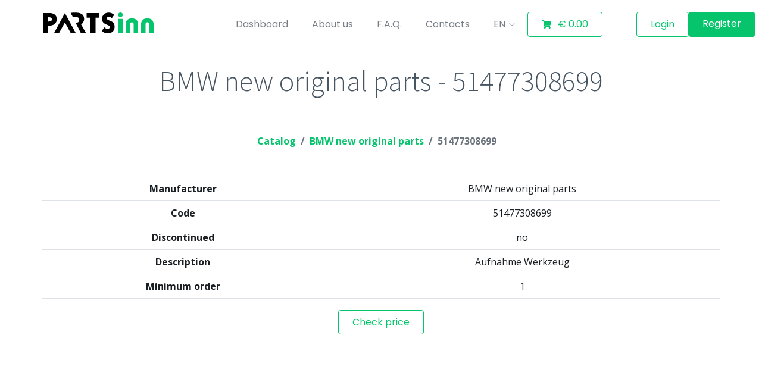

--- FILE ---
content_type: text/html; charset=UTF-8
request_url: https://partsinn.lt/catalog/bmw-AOS-genuine-parts/51477308699
body_size: 4367
content:
<!doctype html>
<html lang="en">

<head>
    <meta charset="utf-8">
    <meta name="viewport" content="width=device-width, initial-scale=1, shrink-to-fit=no">
    <title>PARTSinn BMW new original parts - 51477308699</title>
    <meta content="BMW new original parts - 51477308699" name=description>
    <meta name="csrf-token" content="Cs3bEWJ9w9OScY4ZaqieWyIXorJGKbUVkO1pqTgk">
    <!-- <script src="https://cdn.jsdelivr.net/npm/axios@1.1.2/dist/axios.min.js" defer></script>
    <script src="https://www.google.com/recaptcha/api.js" async defer></script> -->
    
    <!-- Fonts -->
    <link rel="preconnect" href="https://fonts.googleapis.com">
    <link rel="preconnect" href="https://fonts.gstatic.com" crossorigin>
    <link
        href="https://fonts.googleapis.com/css2?family=Open+Sans:ital,wght@0,300;0,400;0,500;0,600;0,700;1,300;1,400;1,500;1,600;1,700&family=Poppins:ital,wght@0,300;0,400;0,500;0,600;0,700;1,300;1,400;1,500;1,600;1,700&family=Source+Sans+Pro:ital,wght@0,300;0,400;0,600;0,700;1,300;1,400;1,600;1,700&display=swap"
        rel="stylesheet">
    <!-- Styles -->
    <link rel="stylesheet" href="https://partsinn.lt/css/app.css">
    <link rel="apple-touch-icon" sizes="180x180" href="apple-touch-icon.png">
    <link rel="icon" type="image/png" sizes="32x32" href="/favicon-32x32.png">
    <link rel="icon" type="image/png" sizes="16x16" href="/favicon-16x16.png">
    <link rel="manifest" href="site.webmanifest">

    <meta property="og:title" content="PARTSinn BMW new original parts - 51477308699">
    <meta property="og:type" content="website" />
    <meta property="og:image" content="https://partsinn.lt/assets/img/logo_gb.png">
    <meta property="og:url" content="https://partsinn.lt/">
    <meta name="twitter:card" content="summary_large_image">

    <!--  Non-Essential, But Recommended -->
    <meta property="og:description" content="BMW new original parts - 51477308699">
    <meta property="og:site_name" content="PARTSinn">
    <meta name="twitter:image:alt" content="BMW new original parts - 51477308699">
</head>

<body>   		
<div id="app">
    <App></App>
</div>
<div ref="preload" id="preload">
    <div class="section-header">
        <h2>BMW new original parts - 51477308699</h2>
        <!-- <p v-html="$t('about_us.body')" /> -->
        <p></p>
    </div>
    <div class="container mb-5">
        <nav aria-label="breadcrumb text-center">
            <ol class="breadcrumb" style="justify-content: center;">
                <li class="breadcrumb-item"><a href="https://partsinn.lt/catalog">Catalog</a></li>

                             <li class="breadcrumb-item"><a href="https://partsinn.lt/catalog/bmw-AOS-genuine-parts">BMW new original parts</a></li>
            
                <li class="breadcrumb-item active" aria-current="page">51477308699</li>
            </ol>
        </nav>
    </div>
    <div class="row text-center">
    <table class="table">
    <tbody>
        <tr>
            <th>Manufacturer</th>
            <td>BMW new original parts</td>
        </tr>
        <tr>
            <th>Code</th>
            <td>51477308699</td>
        </tr>
                <tr>
            <th>Discontinued</th>
            <td>no</td>
        </tr>
        <tr>
            <th>Description</th>
            <td>Aufnahme Werkzeug</td>
        </tr>
        <tr>
            <th>Minimum order</th>
            <td>1</td>
        </tr>
        <tr>
            <td class="text-center" colspan="2" style= "height: 80px; vertical-align: middle;">
            <a class="btn-default m-3 check_price"id="check_price" data-code="51477308699">Check price</a>
            </td>
        </tr>
    </tbody>

    </table>

    </div>
</div>
<script>
        var coutry_list = JSON.parse('{\"1\":\"Lithuania\",\"2\":\"United States\",\"3\":\"Canada\",\"4\":\"Afghanistan\",\"5\":\"Albania\",\"6\":\"Algeria\",\"7\":\"American Samoa\",\"8\":\"Andorra\",\"9\":\"Angola\",\"10\":\"Anguilla\",\"11\":\"Antarctica\",\"12\":\"Antigua and\\/or Barbuda\",\"13\":\"Argentina\",\"14\":\"Armenia\",\"15\":\"Aruba\",\"16\":\"Australia\",\"17\":\"Austria\",\"18\":\"Azerbaijan\",\"19\":\"Bahamas\",\"20\":\"Bahrain\",\"21\":\"Bangladesh\",\"22\":\"Barbados\",\"23\":\"Belarus\",\"24\":\"Belgium\",\"25\":\"Belize\",\"26\":\"Benin\",\"27\":\"Bermuda\",\"28\":\"Bhutan\",\"29\":\"Bolivia\",\"30\":\"Bosnia and Herzegovina\",\"31\":\"Botswana\",\"32\":\"Bouvet Island\",\"33\":\"Brazil\",\"34\":\"British lndian Ocean Territory\",\"35\":\"Brunei Darussalam\",\"36\":\"Bulgaria\",\"37\":\"Burkina Faso\",\"38\":\"Burundi\",\"39\":\"Cambodia\",\"40\":\"Cameroon\",\"41\":\"Cape Verde\",\"42\":\"Cayman Islands\",\"43\":\"Central African Republic\",\"44\":\"Chad\",\"45\":\"Chile\",\"46\":\"China\",\"47\":\"Christmas Island\",\"48\":\"Cocos (Keeling) Islands\",\"49\":\"Colombia\",\"50\":\"Comoros\",\"51\":\"Congo\",\"52\":\"Cook Islands\",\"53\":\"Costa Rica\",\"54\":\"Croatia (Hrvatska)\",\"55\":\"Cuba\",\"56\":\"Cyprus\",\"57\":\"Czech Republic\",\"58\":\"Democratic Republic of Congo\",\"59\":\"Denmark\",\"60\":\"Djibouti\",\"61\":\"Dominica\",\"62\":\"Dominican Republic\",\"63\":\"East Timor\",\"64\":\"Ecudaor\",\"65\":\"Egypt\",\"66\":\"El Salvador\",\"67\":\"Equatorial Guinea\",\"68\":\"Eritrea\",\"69\":\"Estonia\",\"70\":\"Ethiopia\",\"71\":\"Falkland Islands (Malvinas)\",\"72\":\"Faroe Islands\",\"73\":\"Fiji\",\"74\":\"Finland\",\"75\":\"France\",\"76\":\"France, Metropolitan\",\"77\":\"French Guiana\",\"78\":\"French Polynesia\",\"79\":\"French Southern Territories\",\"80\":\"Gabon\",\"81\":\"Gambia\",\"82\":\"Georgia\",\"83\":\"Germany\",\"84\":\"Ghana\",\"85\":\"Gibraltar\",\"86\":\"Greece\",\"87\":\"Greenland\",\"88\":\"Grenada\",\"89\":\"Guadeloupe\",\"90\":\"Guam\",\"91\":\"Guatemala\",\"92\":\"Guinea\",\"93\":\"Guinea-Bissau\",\"94\":\"Guyana\",\"95\":\"Haiti\",\"96\":\"Heard and Mc Donald Islands\",\"97\":\"Honduras\",\"98\":\"Hong Kong\",\"99\":\"Hungary\",\"100\":\"Iceland\",\"101\":\"India\",\"102\":\"Indonesia\",\"103\":\"Iran (Islamic Republic of)\",\"104\":\"Iraq\",\"105\":\"Ireland\",\"106\":\"Israel\",\"107\":\"Italy\",\"108\":\"Ivory Coast\",\"109\":\"Jamaica\",\"110\":\"Japan\",\"111\":\"Jordan\",\"112\":\"Kazakhstan\",\"113\":\"Kenya\",\"114\":\"Kiribati\",\"115\":\"Korea, Democratic People\'s Republic of\",\"116\":\"Korea, Republic of\",\"117\":\"Kuwait\",\"118\":\"Kyrgyzstan\",\"119\":\"Lao People\'s Democratic Republic\",\"120\":\"Latvia\",\"121\":\"Lebanon\",\"122\":\"Lesotho\",\"123\":\"Liberia\",\"124\":\"Libyan Arab Jamahiriya\",\"125\":\"Liechtenstein\",\"126\":\"Luxembourg\",\"127\":\"Macau\",\"128\":\"Macedonia\",\"129\":\"Madagascar\",\"130\":\"Malawi\",\"131\":\"Malaysia\",\"132\":\"Maldives\",\"133\":\"Mali\",\"134\":\"Malta\",\"135\":\"Marshall Islands\",\"136\":\"Martinique\",\"137\":\"Mauritania\",\"138\":\"Mauritius\",\"139\":\"Mayotte\",\"140\":\"Mexico\",\"141\":\"Micronesia, Federated States of\",\"142\":\"Moldova, Republic of\",\"143\":\"Monaco\",\"144\":\"Mongolia\",\"145\":\"Montserrat\",\"146\":\"Morocco\",\"147\":\"Mozambique\",\"148\":\"Myanmar\",\"149\":\"Namibia\",\"150\":\"Nauru\",\"151\":\"Nepal\",\"152\":\"Netherlands\",\"153\":\"Netherlands Antilles\",\"154\":\"New Caledonia\",\"155\":\"New Zealand\",\"156\":\"Nicaragua\",\"157\":\"Niger\",\"158\":\"Nigeria\",\"159\":\"Niue\",\"160\":\"Norfork Island\",\"161\":\"Northern Mariana Islands\",\"162\":\"Norway\",\"163\":\"Oman\",\"164\":\"Pakistan\",\"165\":\"Palau\",\"166\":\"Panama\",\"167\":\"Papua New Guinea\",\"168\":\"Paraguay\",\"169\":\"Peru\",\"170\":\"Philippines\",\"171\":\"Pitcairn\",\"172\":\"Poland\",\"173\":\"Portugal\",\"174\":\"Puerto Rico\",\"175\":\"Qatar\",\"176\":\"Republic of South Sudan\",\"177\":\"Reunion\",\"178\":\"Romania\",\"179\":\"Russian Federation\",\"180\":\"Rwanda\",\"181\":\"Saint Kitts and Nevis\",\"182\":\"Saint Lucia\",\"183\":\"Saint Vincent and the Grenadines\",\"184\":\"Samoa\",\"185\":\"San Marino\",\"186\":\"Sao Tome and Principe\",\"187\":\"Saudi Arabia\",\"188\":\"Senegal\",\"189\":\"Serbia\",\"190\":\"Seychelles\",\"191\":\"Sierra Leone\",\"192\":\"Singapore\",\"193\":\"Slovakia\",\"194\":\"Slovenia\",\"195\":\"Solomon Islands\",\"196\":\"Somalia\",\"197\":\"South Africa\",\"198\":\"South Georgia South Sandwich Islands\",\"199\":\"Spain\",\"200\":\"Sri Lanka\",\"201\":\"St. Helena\",\"202\":\"St. Pierre and Miquelon\",\"203\":\"Sudan\",\"204\":\"Suriname\",\"205\":\"Svalbarn and Jan Mayen Islands\",\"206\":\"Swaziland\",\"207\":\"Sweden\",\"208\":\"Switzerland\",\"209\":\"Syrian Arab Republic\",\"210\":\"Taiwan\",\"211\":\"Tajikistan\",\"212\":\"Tanzania, United Republic of\",\"213\":\"Thailand\",\"214\":\"Togo\",\"215\":\"Tokelau\",\"216\":\"Tonga\",\"217\":\"Trinidad and Tobago\",\"218\":\"Tunisia\",\"219\":\"Turkey\",\"220\":\"Turkmenistan\",\"221\":\"Turks and Caicos Islands\",\"222\":\"Tuvalu\",\"223\":\"Uganda\",\"224\":\"Ukraine\",\"225\":\"United Arab Emirates\",\"226\":\"United Kingdom\",\"227\":\"United States minor outlying islands\",\"228\":\"Uruguay\",\"229\":\"Uzbekistan\",\"230\":\"Vanuatu\",\"231\":\"Vatican City State\",\"232\":\"Venezuela\",\"233\":\"Vietnam\",\"234\":\"Virgin Islands (British)\",\"235\":\"Virgin Islands (U.S.)\",\"236\":\"Wallis and Futuna Islands\",\"237\":\"Western Sahara\",\"238\":\"Yemen\",\"239\":\"Yugoslavia\",\"240\":\"Zaire\",\"241\":\"Zambia\",\"242\":\"Zimbabwe\"}');
        var europe_list = JSON.parse('{\"1\":1,\"2\":0,\"3\":0,\"4\":0,\"5\":0,\"6\":0,\"7\":0,\"8\":0,\"9\":0,\"10\":0,\"11\":0,\"12\":0,\"13\":0,\"14\":0,\"15\":0,\"16\":0,\"17\":1,\"18\":0,\"19\":0,\"20\":0,\"21\":0,\"22\":0,\"23\":0,\"24\":1,\"25\":0,\"26\":0,\"27\":0,\"28\":0,\"29\":0,\"30\":0,\"31\":0,\"32\":0,\"33\":0,\"34\":0,\"35\":0,\"36\":1,\"37\":0,\"38\":0,\"39\":0,\"40\":0,\"41\":0,\"42\":0,\"43\":0,\"44\":0,\"45\":0,\"46\":0,\"47\":0,\"48\":0,\"49\":0,\"50\":0,\"51\":0,\"52\":0,\"53\":0,\"54\":0,\"55\":0,\"56\":1,\"57\":1,\"58\":0,\"59\":1,\"60\":0,\"61\":0,\"62\":0,\"63\":0,\"64\":0,\"65\":0,\"66\":1,\"67\":0,\"68\":0,\"69\":1,\"70\":0,\"71\":0,\"72\":0,\"73\":0,\"74\":1,\"75\":1,\"76\":1,\"77\":0,\"78\":0,\"79\":0,\"80\":0,\"81\":0,\"82\":0,\"83\":1,\"84\":0,\"85\":0,\"86\":1,\"87\":0,\"88\":0,\"89\":0,\"90\":0,\"91\":0,\"92\":0,\"93\":0,\"94\":0,\"95\":0,\"96\":0,\"97\":0,\"98\":0,\"99\":1,\"100\":0,\"101\":0,\"102\":0,\"103\":0,\"104\":0,\"105\":1,\"106\":0,\"107\":1,\"108\":0,\"109\":0,\"110\":0,\"111\":0,\"112\":0,\"113\":0,\"114\":0,\"115\":0,\"116\":0,\"117\":0,\"118\":0,\"119\":0,\"120\":1,\"121\":0,\"122\":0,\"123\":0,\"124\":0,\"125\":0,\"126\":1,\"127\":0,\"128\":0,\"129\":0,\"130\":0,\"131\":0,\"132\":0,\"133\":0,\"134\":1,\"135\":0,\"136\":0,\"137\":0,\"138\":0,\"139\":0,\"140\":0,\"141\":0,\"142\":0,\"143\":0,\"144\":0,\"145\":0,\"146\":0,\"147\":0,\"148\":0,\"149\":0,\"150\":0,\"151\":0,\"152\":1,\"153\":0,\"154\":0,\"155\":0,\"156\":0,\"157\":0,\"158\":0,\"159\":0,\"160\":0,\"161\":0,\"162\":1,\"163\":0,\"164\":0,\"165\":0,\"166\":0,\"167\":0,\"168\":0,\"169\":0,\"170\":0,\"171\":0,\"172\":1,\"173\":1,\"174\":0,\"175\":0,\"176\":0,\"177\":0,\"178\":1,\"179\":0,\"180\":0,\"181\":0,\"182\":0,\"183\":0,\"184\":0,\"185\":0,\"186\":0,\"187\":0,\"188\":0,\"189\":0,\"190\":0,\"191\":1,\"192\":0,\"193\":0,\"194\":0,\"195\":0,\"196\":0,\"197\":0,\"198\":0,\"199\":1,\"200\":0,\"201\":0,\"202\":0,\"203\":0,\"204\":0,\"205\":0,\"206\":0,\"207\":1,\"208\":1,\"209\":0,\"210\":0,\"211\":0,\"212\":0,\"213\":0,\"214\":0,\"215\":0,\"216\":0,\"217\":0,\"218\":0,\"219\":0,\"220\":0,\"221\":0,\"222\":0,\"223\":0,\"224\":0,\"225\":0,\"226\":1,\"227\":0,\"228\":0,\"229\":0,\"230\":0,\"231\":0,\"232\":0,\"233\":0,\"234\":0,\"235\":0,\"236\":0,\"237\":0,\"238\":0,\"239\":0,\"240\":0,\"241\":0,\"242\":0}');
    </script>


    <script>
        var base_path = '';
    </script>

    <script type="text/javascript" src="https://partsinn.lt/js/app.js?t=1769820316"></script>
    
    </script>
    
    
<script>(function(){function c(){var b=a.contentDocument||a.contentWindow.document;if(b){var d=b.createElement('script');d.innerHTML="window.__CF$cv$params={r:'9c652f72caa5a23e',t:'MTc2OTgyMDMxNg=='};var a=document.createElement('script');a.src='/cdn-cgi/challenge-platform/scripts/jsd/main.js';document.getElementsByTagName('head')[0].appendChild(a);";b.getElementsByTagName('head')[0].appendChild(d)}}if(document.body){var a=document.createElement('iframe');a.height=1;a.width=1;a.style.position='absolute';a.style.top=0;a.style.left=0;a.style.border='none';a.style.visibility='hidden';document.body.appendChild(a);if('loading'!==document.readyState)c();else if(window.addEventListener)document.addEventListener('DOMContentLoaded',c);else{var e=document.onreadystatechange||function(){};document.onreadystatechange=function(b){e(b);'loading'!==document.readyState&&(document.onreadystatechange=e,c())}}}})();</script><script defer src="https://static.cloudflareinsights.com/beacon.min.js/vcd15cbe7772f49c399c6a5babf22c1241717689176015" integrity="sha512-ZpsOmlRQV6y907TI0dKBHq9Md29nnaEIPlkf84rnaERnq6zvWvPUqr2ft8M1aS28oN72PdrCzSjY4U6VaAw1EQ==" data-cf-beacon='{"version":"2024.11.0","token":"37b94ca254a7461497ec443a08b569bb","r":1,"server_timing":{"name":{"cfCacheStatus":true,"cfEdge":true,"cfExtPri":true,"cfL4":true,"cfOrigin":true,"cfSpeedBrain":true},"location_startswith":null}}' crossorigin="anonymous"></script>
</body>

</html>


--- FILE ---
content_type: image/svg+xml
request_url: https://partsinn.lt/assets/img/logo_gb.svg
body_size: 1015
content:
<?xml version="1.0" encoding="UTF-8"?><svg id="Layer_1" xmlns="http://www.w3.org/2000/svg" viewBox="0 0 644.77 121.27"><defs><style>.cls-1{fill:#05c46b;}</style></defs><polyline points="328.88 3.44 254.99 3.44 255.09 30.26 277.48 30.26 277.48 121.27 306.41 121.27 306.41 30.26 328.88 30.26"/><g><path class="cls-1" d="m463.37,20.47c-1.19,2-2.82,3.63-4.87,4.87-2.06,1.25-4.33,1.87-6.82,1.87s-4.74-.6-6.74-1.79c-2.06-1.25-3.68-2.9-4.87-4.96-1.25-2.17-1.87-4.47-1.87-6.9s.6-4.76,1.79-6.82c1.3-2.11,2.95-3.76,4.96-4.96,2-1.19,4.25-1.79,6.74-1.79s4.76.6,6.82,1.79c2,1.19,3.63,2.84,4.87,4.96,1.19,2.06,1.79,4.33,1.79,6.82s-.6,4.9-1.79,6.9Zm1.71,16.65v83.26h-25.91V37.2l25.91-.08Z"/><path class="cls-1" d="m517.6,57.27c-6.61.27-9.91,4.87-9.91,13.81v49.14h-25.99v-49.14c0-23.66,11.97-36.09,35.9-37.28h1.46c23.93,1.19,35.9,13.62,35.9,37.28v49.14h-25.99v-49.14c0-8.94-3.3-13.54-9.91-13.81h-1.46Z"/><path class="cls-1" d="m607.4,57.27c-6.61.27-9.91,4.87-9.91,13.81v49.14h-25.99v-49.14c0-23.66,11.97-36.09,35.9-37.28h1.46c23.93,1.19,35.9,13.62,35.9,37.28v49.14h-25.99v-49.14c0-8.94-3.3-13.54-9.91-13.81h-1.46Z"/></g><path d="m175.38,28.05l14.85-1.17c7.2-.08,12.63.98,16.28,3.17,3.6,2.19,5.43,6.36,5.5,12.5.05,4.08-.76,7.41-2.41,9.99-1.76,2.7-4.15,4.6-7.17,5.69-3.04,1.17-6.86,1.8-11.44,1.88l30.31,59.96,29.98-.33-29.16-51.59c5.61-2.24,10.03-6.25,13.27-12.04,3.29-5.84,4.9-11.94,4.83-18.31-.1-8.65-2.1-15.69-6-21.12-4.71-6.54-10.67-9.2-16.29-11.63-9.3-4.01-25.08-4.2-25.08-4.2-6.09,0-5.9-.08-12.78.11-6.39.18-12.53.53-18.39,1.02,0,.04,0,.08,0,.12l13.69,25.93Z"/><path d="m0,118.59V3.33h34.44c7.69,0,14.24.6,19.66,1.79,5.52,1.19,10.29,3.2,14.3,6.01,4.01,2.82,7.09,6.63,9.26,11.45,2.17,4.82,3.25,10.7,3.25,17.63,0,5.69-1.08,10.78-3.25,15.27-2.17,4.5-5.17,8.34-9.02,11.53-3.9,3.25-8.48,5.71-13.73,7.39-5.36,1.73-10.91,2.6-16.65,2.6h-9.91v41.59H0ZM28.35,27.78v24.77h8.12c5.2,0,9.21-1.08,12.02-3.25,2.76-2.11,4.14-5.2,4.14-9.26s-1.38-6.99-4.14-9.1c-2.82-2.11-6.82-3.17-12.02-3.17h-8.12Z"/><path d="m151.43,99.75h-46.06l-11.29,20.47h-29.16L128.44,3.33l63.44,116.89h-29.16l-11.29-20.47Zm0,0l-22.99-41.75-23.07,41.75h46.06Z"/><path d="m401.2,33.79c-3.36-3.19-6.31-5.44-8.85-6.74-2.71-1.41-5.85-2.11-9.42-2.11-2.65,0-5.15.84-7.47,2.52-2.44,1.68-3.66,3.9-3.66,6.66,0,3.9,2.65,6.99,7.96,9.26,5.42,2.33,10.97,4.58,16.65,6.74,5.74,2.27,10.72,5.88,14.95,10.8,4.17,4.98,6.25,12.29,6.25,21.93,0,12.35-3.71,21.82-11.13,28.43-7.37,6.66-16.76,9.99-28.19,9.99-6.61,0-13-1.14-19.17-3.41-6.23-2.27-11.7-5.69-16.41-10.24l15.27-21.77c4.87,6.17,11.29,9.26,19.25,9.26,3.19,0,6.25-.89,9.18-2.68,2.87-1.73,4.3-4.28,4.3-7.64,0-3.95-2.68-7.09-8.04-9.42-2.38-1.03-5.15-2.19-8.29-3.49l-4.22-1.71-4.3-1.79c-5.79-2.38-10.75-5.98-14.87-10.8-4.12-4.76-6.17-11.89-6.17-21.36,0-7.26,1.79-13.59,5.36-19.01,3.46-5.36,8.1-9.48,13.89-12.35,5.63-2.82,11.67-4.22,18.11-4.22,5.96,0,11.8,1.14,17.54,3.41,5.85,2.38,10.97,5.69,15.35,9.91l-13.89,19.82Z"/></svg>